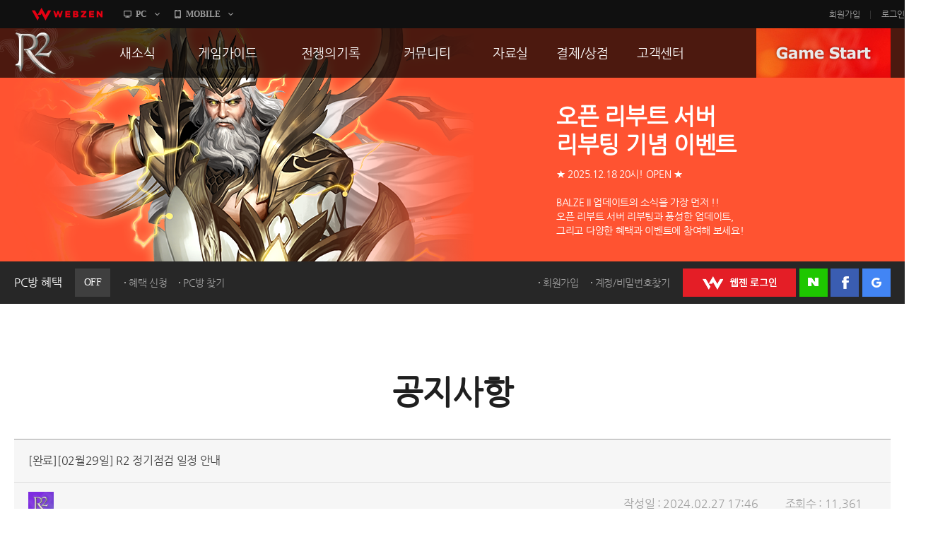

--- FILE ---
content_type: text/html; charset=utf-8
request_url: https://r2.webzen.co.kr/news/notices/detail/33929?page=23
body_size: 54036
content:
<!DOCTYPE html>
<html lang="ko">
<head>
	<meta charset="utf-8">
<meta http-equiv="X-UA-Compatible" content="IE=edge,chrome=1" />
<meta property="og:title" content="No Rules, Just Power!! MMORPG R2" />
<meta property="og:description" content="오직 R2에서만 느낄 수 있는 거침없는 투쟁! 지금 그 여정에 발을 내디뎌 보세요!" />
<meta property="og:image" content="//image.webzen.kr/R2/official/v01/images/img_meta.jpg" />
<meta property="og:url" content="//r2.webzen.co.kr/main" />
<meta property="description" content="웹젠 서비스, MMORPG, 오직 R2에서만 느낄 수 있는 거침없는 투쟁!" />
<meta property="keywords" content="R2,알투,R2온라인,알투온라인,ReignofRevolution,MMORPG,하드코어RPG" />
<title>
    [완료][02월29일] R2 정기점검 일정 안내 - 공지사항 - R2
</title>

<script src="//platform.webzen.kr/scripts/headinfo.min.js?v=202512111131"></script>
<link rel="stylesheet" type="text/css" href="//image.webzen.kr/template/css/common.css" />
<link rel="stylesheet" type="text/css" href="//image.webzen.kr/template/css/board.css" />
<script src="//image.webzen.kr/template/js/common.js"></script>
<script src="//image.webzen.kr/template/js/board.js"></script>
<script type="text/javascript">
    var strGameCode = "09";
</script>
<!--[if lt IE 9]>
    <script src="//image.webzen.kr/Platform/js/html5.js"></script>
<![endif]-->
<script src="//image.webzen.kr/Platform/js/select.js"></script>
<script src="//image.webzen.kr/R2/official/v01/js/ui.js"></script>
<link rel="stylesheet" type="text/css" href="//image.webzen.kr/R2/official/v01/css/ui.css" />

	<script src="/bundles/layout?v=-lNsGvACFaq2Yipii5nMplUA5OA1sCK-VNBfsy45YIA1"></script>

	
</head>
<body id="game_code_09">
    
    <!-- Google Tag Manager -->
    <noscript>
        <iframe src="//www.googletagmanager.com/ns.html?id=GTM-KM8XT2"
                height="0" width="0" style="display:none;visibility:hidden"></iframe>
    </noscript>
    <script>
    (function(w,d,s,l,i){w[l]=w[l]||[];w[l].push({'gtm.start':
    new Date().getTime(),event:'gtm.js'});var f=d.getElementsByTagName(s)[0],
    j=d.createElement(s),dl=l!='dataLayer'?'&l='+l:'';j.async=true;j.src=
    '//www.googletagmanager.com/gtm.js?id='+i+dl;f.parentNode.insertBefore(j,f);
    })(window, document, 'script', 'dataLayer', 'GTM-KM8XT2');</script>
    <!-- End Google Tag Manager -->

    <script type="text/javascript">wz.GNB.TopMenu(strGameCode);</script>


    <div id="container" class="sub">

        <header id="header">
            <section>
    <div class="sub-banner" id="subBanner" style="background:#FF423A;">
        <div class="slider-wrap">
            <ul class="slider">
                    <li data-bgcolor="#FF423A">
                        <a href="https://r2.webzen.co.kr/news/notices/detail/36449" class="item">
                            <p class="pic"><img src="//upload.webzen.kr/pf/9/banner/2025/12/23/ki04k0av.png" alt="" /></p>
                            <p class="text">
                                <strong>성탄절 기념 이벤트</strong>
                                    <span>성탄절을 기념하여 다양한 이벤트가 시작됩니다.<br /><br />한해를 마무리하는 12월의 행운 아이템은<br />잊지말고 퍼즐수집에 꼭 등록해주세요!</span>
                            </p>
                        </a>
                    </li>
                    <li data-bgcolor="#FFAD00">
                        <a href="https://r2.webzen.co.kr/events/openreboot202512/commemoration#content" class="item">
                            <p class="pic"><img src="//upload.webzen.kr/pf/9/banner/2025/12/17/xmdnspi0.png" alt="" /></p>
                            <p class="text">
                                <strong>오픈 리부트 서버　　　　　리부팅 기념 이벤트</strong>
                                    <span>★ 2025.12.18 20시! OPEN ★<br /> <br />BALZE II 업데이트의 소식을 가장 먼저 !!<br />오픈 리부트 서버 리부팅과 풍성한 업데이트, <br />그리고 다양한 혜택과 이벤트에 참여해 보세요!</span>
                            </p>
                        </a>
                    </li>
                    <li data-bgcolor="#1b0201">
                        <a href="https://r2.webzen.co.kr/news/events/detail/36448" class="item">
                            <p class="pic"><img src="//upload.webzen.kr/pf/9/banner/2025/12/23/jcfgdlgj.png" alt="" /></p>
                            <p class="text">
                                <strong>2025 R2 AWARDS</strong>
                                    <span>2025년 한해 동안 R2에 보내주신 사랑에 감사 드리며,<br />항목 별 AWARDS 수상자를 소개합니다.<br /><br />지금 바로 확인하세요!</span>
                            </p>
                        </a>
                    </li>
                    <li data-bgcolor="#732000">
                        <a href="https://r2.webzen.co.kr/news/notices/detail/36451" class="item">
                            <p class="pic"><img src="//upload.webzen.kr/pf/9/banner/2025/12/23/pmhxgt1g.png" alt="" /></p>
                            <p class="text">
                                <strong>오리지널 리부트　　　　　　　　각성 격전 테마 이벤트 Part6</strong>
                                    <span>오리지널 리부트의 각성 격전 이벤트는 계속된다!<br /><br />보물상자의 행운과 서번트 채집 혜택,<br />에픽 서번트 합성 성공률 상향까지! 지금 바로 누려보세요~!</span>
                            </p>
                        </a>
                    </li>
                    <li data-bgcolor="#FFAD00">
                        <a href="http://r2.webzen.co.kr/events/supply/gate" class="item">
                            <p class="pic"><img src="https://upload.webzen.kr/pf/9/banner/2018/10/18/1peo5ycc.png" alt="" /></p>
                            <p class="text">
                                <strong>리부트 서버 통합보급센터</strong>
                                    <span>캐릭터 생성 후 28일 간 보상이 쏟아진다!<br />더욱 더 재미있는 리부트 서버를 즐기는 방법!<br />지금 확인하세요.</span>
                            </p>
                        </a>
                    </li>
                    <li data-bgcolor="#43B715">
                        <a href="https://r2.webzen.co.kr/guides/boot-camp" class="item">
                            <p class="pic"><img src="https://upload.webzen.kr/pf/9/banner/2018/10/18/ds4xjkm1.png" alt="" /></p>
                            <p class="text">
                                <strong>신병 훈련소에 입소하라!</strong>
                                    <span>R2가 어렵다구요?<br />지금 바로 신병 훈련소에서 확인하세요!<br /><br />빠른 레벨업을 위한 필수 코스!</span>
                            </p>
                        </a>
                    </li>
                    <li data-bgcolor="#7E2CE0">
                        <a href="https://member.webzen.co.kr/securitycenter/ars" class="item">
                            <p class="pic"><img src="https://upload.webzen.kr/pf/9/banner/2018/10/18/m3yswzn0.png" alt="" /></p>
                            <p class="text">
                                <strong>전화인증 서비스 오픈!</strong>
                                    <span>더 이상 강력한 보안 서비스는 없다!<br /><br />일반 서버에서는 보안을 위해!<br />특화 서버에서는 필수 가입!<br />리부트 서버에서는 더욱 더 큰 혜택!</span>
                            </p>
                        </a>
                    </li>

            </ul>
        </div>
    </div>




                <div class="util-wrap">
                    <div class="util-box">

<script type="text/javascript" src="/Scripts/login.js"></script>

<div class="pcbang-box">
    <strong class="title">PC방 혜택 <em class="off">OFF</em></strong>
    <span class="btnset">
        <a href="javascript:pop_open('//pcbang.webzen.co.kr/PCSearch/BenefitPCBang?code=SVR304');" class="dot" id="bnfShow">혜택 보기</a>
        <a href="javascript:pop_open('//pcbang.webzen.co.kr/PCSearch/ApplyPcBang?code=SVR304');" class="dot" id="bnfApply">혜택 신청</a>
        <a href="javascript:pop_open('//pcbang.webzen.co.kr/PCSearch/findPCBang?code=SVR304');" class="dot">PC방 찾기</a>
    </span>
</div>

<div class="login-box">
    <span class="member">
        <a href="https://member.webzen.co.kr/signup" class="dot">회원가입</a>
        <a href="https://member.webzen.co.kr/forgot" class="dot">계정/비밀번호찾기</a>
    </span>
    <span class="btnset">
        <a href="javascript:;" id="btnWebzen" class="btn-webzen">WEBZEN 로그인</a>
        <a href="javascript:;" id="btnNaver" class="btn-naver">네이버 로그인</a>
        <a href="javascript:;" id="btnFacebook" class="btn-facebook">페이스북 로그인</a>
        <a href="javascript:;" id="btnGoogle" class="btn-google">구글 로그인</a>
    </span>
</div>
<script>
    $(function () {
        var code = 'SVR304';

        $.ajax({
            url: "//"+wz.strHostPrefix+"pcbang.webzen.co.kr/PCSearch/IPDeductCheck?code="+code,
            dataType: "jsonp",
            jsonp: "callback",
            success: function (data) {
                if (data == "1") {
                    $(".pcbang-box em").removeClass("off").addClass("on");
                    $(".pcbang-box em").text("ON");

                    $("#bnfApply").remove();
                } else {
                    $("#bnfShow").remove();
                }
            }
        });

        $("#btnWebzen").click(function (e) {
            e.preventDefault();
            wz.GNB.Login("webzen");
        });
        $("#btnNaver").click(function (e) {
            e.preventDefault();
            wz.GNB.Login("naver");
        });
        $("#btnFacebook").click(function (e) {
            e.preventDefault();
            wz.GNB.Login("facebook");
        });
        $("#btnGoogle").click(function (e) {
            e.preventDefault();
            wz.GNB.Login("google");
        });
    });
</script>
                    </div>
                </div>
            </section>
        </header>

        
<nav id="gnb">
    <section>
        <article class="clearFix">
            <h1><a href="/main" class="logo-r2">R2</a></h1>
            <nav>
                <menu>

                            <li class="nav-page1">
                                <a href="https://r2.webzen.co.kr/news/notices" target=""><strong>새소식</strong></a>
                                    <ul>
                                                <li>
                                                        <a data-bbsno="2" href="https://r2.webzen.co.kr/news/notices">공지사항</a>

                                                </li>
                                                <li>
                                                        <a data-bbsno="9" href="https://r2.webzen.co.kr/news/updates">업데이트</a>

                                                </li>
                                                <li>
                                                        <a data-bbsno="3" href="https://r2.webzen.co.kr/news/events?progress=3">이벤트</a>

                                                </li>
                                                <li>
                                                        <a data-bbsno="" href="https://r2.webzen.co.kr/news/history">히스토리</a>

                                                </li>
                                                <li>
                                                        <a data-bbsno="" target="target" href="https://r2.webzen.co.kr/events/pcbangs3">PC방으로간다</a>

                                                </li>

                                    </ul>
                            </li>
                            <li class="nav-page2">
                                <a href="https://r2.webzen.co.kr/guides/game-features" target=""><strong>게임가이드</strong></a>
                                    <ul>
                                                <li>
                                                        <a data-bbsno="" href="https://r2.webzen.co.kr/guides/game-features">게임 특징</a>

                                                </li>
                                                <li>
                                                        <a data-bbsno="" href="https://r2.webzen.co.kr/guides/server-guides">서버가이드</a>

                                                </li>
                                                <li>
                                                        <a data-bbsno="" href="https://r2.webzen.co.kr/guides/boot-camp">신병훈련소</a>

                                                </li>
                                                <li>
                                                        <a data-bbsno="" href="https://r2.webzen.co.kr/guides/game-guides">세부가이드</a>

                                                </li>
                                                <li>
                                                        <a data-bbsno="" target="target" href="/events/supply/gate">통합보급센터</a>

                                                </li>

                                    </ul>
                            </li>
                            <li class="nav-page3">
                                <a href="https://r2.webzen.co.kr/history/guild-war" target=""><strong>전쟁의기록</strong></a>
                                    <ul>
                                                <li>
                                                        <a data-bbsno="" href="https://r2.webzen.co.kr/history/guild-war">통합 길드전</a>

                                                </li>
                                                <li>
                                                        <a data-bbsno="" href="https://r2.webzen.co.kr/history/siege">공성 &amp; 스팟</a>

                                                </li>
                                                <li>
                                                        <a data-bbsno="" href="https://r2.webzen.co.kr/history/ranking">랭킹</a>

                                                </li>
                                                <li>
                                                        <a data-bbsno="" target="target" href="https://r2.webzen.co.kr/events/tournament10">R2Match</a>

                                                </li>

                                    </ul>
                            </li>
                            <li class="nav-page4">
                                <a href="https://r2.webzen.co.kr/community/free-board" target=""><strong>커뮤니티</strong></a>
                                    <ul>
                                                <li>
                                                        <a data-bbsno="1" href="https://r2.webzen.co.kr/community/free-board">자유게시판</a>

                                                </li>
                                                <li>
                                                        <a data-bbsno="5" href="https://r2.webzen.co.kr/community/image-board">이미지게시판</a>

                                                </li>
                                                <li>
                                                        <a data-bbsno="19" href="https://r2.webzen.co.kr/community/media-board">동영상게시판</a>

                                                </li>
                                                <li>
                                                        <a data-bbsno="6" href="https://r2.webzen.co.kr/community/tip-board">TIP게시판</a>

                                                </li>
                                                <li>
                                                        <a data-bbsno="7" href="https://r2.webzen.co.kr/community/gm-note">GM노트</a>

                                                </li>

                                    </ul>
                            </li>
                            <li class="nav-page5">
                                <a href="https://r2.webzen.co.kr/data/game-download" target=""><strong>자료실</strong></a>
                                    <ul>
                                                <li>
                                                        <a data-bbsno="" href="https://r2.webzen.co.kr/data/game-download">게임다운로드</a>

                                                </li>
                                                <li>
                                                        <a data-bbsno="" href="https://r2.webzen.co.kr/data/media">갤러리</a>

                                                </li>

                                    </ul>
                            </li>
                            <li class="nav-page6">
                                <a href="https://r2shop.webzen.co.kr/main?" target=""><strong>결제/상점</strong></a>
                                    <ul>
                                                <li>
                                                        <a data-bbsno="" href="https://r2shop.webzen.co.kr/Main">R2 WShop</a>

                                                </li>
                                                <li>
                                                        <a data-bbsno="" href="https://r2shop.webzen.co.kr/Storage/StorageList">마이 Wshop</a>

                                                </li>
                                                <li>
                                                        <a data-bbsno="" href="https://payment.webzen.co.kr">내 캐시</a>

                                                </li>

                                    </ul>
                            </li>
                            <li class="nav-page7">
                                <a href="https://r2.webzen.co.kr/support/faq" target=""><strong>고객센터</strong></a>
                                    <ul>
                                                <li>
                                                        <a data-bbsno="" href="https://r2.webzen.co.kr/support/faq">FAQ</a>

                                                </li>
                                                <li>
                                                        <a data-bbsno="" href="https://r2.webzen.co.kr/support/tickets">문의/신고</a>

                                                </li>
                                                <li>
                                                        <a data-bbsno="" href="https://r2.webzen.co.kr/support/security-card">R2 SC</a>

                                                </li>
                                                <li>
                                                        <a data-bbsno="" href="https://r2.webzen.co.kr/support/policy">운영정책</a>

                                                </li>

                                    </ul>
                            </li>
                </menu>
            </nav>
            <a href="#" class="game-start" onclick="togglePopup('.layer-game');return false;" style="background-position-y: 0px;">GAME START</a>

<div class="popup layer-game" style="display: none;">
    <div class="server-list">
        <button type="button" class="base">
            <img src="//image.webzen.kr/R2/official/v01/images/main/cha_server1.png" alt="" class="charactor" style="opacity: 0; left: -20px;">
            <img src="//image.webzen.kr/R2/official/v01/images/main/txt_server1.png" alt="" class="server" style="opacity: 1;">
            <img src="//image.webzen.kr/R2/official/v01/images/main/txt_server1_on.png" alt="" class="text" style="opacity: 0; left: 180px;">
        </button>
        <button type="button" class="reboot">
            <img src="//image.webzen.kr/R2/official/v01/images/main/cha_server2.png" alt="" class="charactor" style="opacity: 0; left: -20px;">
            <img src="//image.webzen.kr/R2/official/v01/images/main/txt_server2.png" alt="" class="server" style="opacity: 1;">
            <img src="//image.webzen.kr/R2/official/v01/images/main/txt_server2_on.png" alt="" class="text" style="opacity: 0; left: 180px;">
        </button>
    </div>
</div>




<script type="text/javascript">
	$(function () {
		$(".base").click(function (event) {
			event.preventDefault();
			GameLib.Exec(1);
		});

		$(".reboot").click(function (event) {
			event.preventDefault();
			GameLib.Exec(3);
		});
	});
</script>
        </article>
    </section>
</nav>


        <section id="contents">
            <h2>공지사항</h2>
            
<form action="/news/notices/detail/33929" id="__AjaxAntiForgeryForm" method="post"><input name="__RequestVerificationToken" type="hidden" value="pxU1Pwxq8pFKjsf6Y4hjKtVz12mZKaDinv76JBYgVVVRzrhzQ6CMNZfgDUgFHl6g-FMqSpW1lRmxBR9pyi7cBeNTLyc1" /></form><div class="cont-event">
    <div class="bbs-container">
        <div class="bbs-view">
            <h3>
                [완료][02월29일] R2 정기점검 일정 안내

                
            </h3>
            <div class="bbs-view-header clearFix">
                <div class="writer">
                    <div class="writer-info">

                        <strong class="nickname"><img src="//image.webzen.kr/R2/official/v01/images/board/img_user.png" alt="" /></strong>
                    </div>
                </div>
                <div class="infomation">
                    <ul class="clearFix">
                        <li>작성일 : 2024.02.27 17:46</li>
                        <li>조회수 : 11,361</li>
                    </ul>
                </div>
            </div>
            <div class="bbs-view-contents">
                <p>
                    <p style="margin: 0cm 0cm 8pt; text-align: justify; line-height: 107%; font-size: 10pt; font-family: '맑은 고딕';"><span style="line-height: 107%; color: black; font-size: 12pt; font-family: 'Nanum Gothic';">안녕하세요. R2 운영팀입니다.</span></p>
<p style="margin: 0cm 0cm 8pt; text-align: justify; line-height: 107%; font-size: 10pt; font-family: '맑은 고딕';"><span style="line-height: 107%; color: black; font-size: 12pt; font-family: 'Nanum Gothic';">&nbsp;</span></p>
<p style="margin: 0cm 0cm 8pt; text-align: justify; line-height: 107%; font-size: 10pt; font-family: '맑은 고딕';"><span style="font-size: 12pt; font-family: 'Nanum Gothic';"><span style="line-height: 107%; color: black;">2024</span><span style="line-height: 107%; color: black;">년 02월 29일(목) R2 정기점검 일정을 안내 드리니 게임 이용에 참고 부탁드립니다.</span></span></p>
<p style="margin: 0cm 0cm 8pt; text-align: justify; line-height: 107%; font-size: 10pt; font-family: '맑은 고딕';"><span style="line-height: 107%; color: black; font-size: 12pt; font-family: 'Nanum Gothic';">&nbsp;</span></p>
<p style="margin: 0cm 0cm 8pt; text-align: justify; line-height: 107%; font-size: 10pt; font-family: '맑은 고딕';"><span style="line-height: 107%; color: black; font-size: 12pt; font-family: 'Nanum Gothic';">자세한 점검 일정은 다음과 같습니다.</span></p>
<p style="margin: 0cm 0cm 8pt; text-align: justify; line-height: 107%; font-size: 10pt; font-family: '맑은 고딕';"><span style="line-height: 107%; color: black; font-size: 12pt; font-family: 'Nanum Gothic';">&nbsp;</span></p>
<p style="margin: 0cm 0cm 8pt; text-align: justify; line-height: 107%; font-size: 10pt; font-family: '맑은 고딕';"><span style="color: #3366ff; font-size: 12pt; font-family: 'Nanum Gothic';"><strong><span style="line-height: 107%;">▒ R2 정기점검 일정 안내 ▒</span></strong></span></p>
<p style="margin: 0cm 0cm 8pt; text-align: justify; line-height: 107%; font-size: 10pt; font-family: '맑은 고딕';"><span style="line-height: 107%; color: black; font-size: 12pt; font-family: 'Nanum Gothic';">▶ 점검 일시: 2024년 02월 29일(목) 08:30 ~ 11:00 (총 2시간 30분 예정)</span></p>
<p style="margin: 0cm 0cm 8pt; text-align: justify; line-height: 107%; font-size: 10pt; font-family: '맑은 고딕';"><span style="line-height: 107%; color: black; font-size: 12pt; font-family: 'Nanum Gothic';">▶ 점검 대상: R2 전체 서버 (일반 서버, 리부트 서버)</span></p>
<p style="margin: 0cm 0cm 8pt; text-align: justify; line-height: 107%; font-size: 10pt; font-family: '맑은 고딕';"><span style="font-size: 12pt; font-family: 'Nanum Gothic';">&nbsp;</span></p>
<p style="margin: 0cm 0cm 8pt; text-align: justify; line-height: 107%; font-size: 10pt; font-family: '맑은 고딕';"><span style="font-size: 12pt; color: #0000ff;"><strong><span style="font-family: 'Nanum Gothic';"><a href="https://r2.webzen.co.kr/news/updates/detail/33939" style="color: #0000ff;">[업데이트 내용 바로가기]</a></span></strong></span></p>
<p style="margin: 0cm 0cm 8pt; text-align: justify; line-height: 107%; font-size: 10pt; font-family: '맑은 고딕';"><span style="line-height: 107%; color: black; font-size: 12pt; font-family: 'Nanum Gothic';">&nbsp;</span></p>
<p style="margin: 0cm 0cm 8pt; text-align: justify; line-height: 107%; font-size: 10pt; font-family: '맑은 고딕';"><span style="line-height: 107%; color: black; font-size: 12pt; font-family: 'Nanum Gothic';">점검은 안정적인 서비스를 제공해 드리기 위해서 진행되고 있는 점</span></p>
<p style="margin: 0cm 0cm 8pt; text-align: justify; line-height: 107%; font-size: 10pt; font-family: '맑은 고딕';"><span style="line-height: 107%; color: black; font-size: 12pt; font-family: 'Nanum Gothic';">고객 여러분의 양해를 부탁드립니다.</span></p>
<p style="margin: 0cm 0cm 8pt; text-align: justify; line-height: 107%; font-size: 10pt; font-family: '맑은 고딕';"><span style="line-height: 107%; color: black; font-size: 12pt; font-family: 'Nanum Gothic';">&nbsp;</span></p>
<p style="margin: 0cm 0cm 8pt; text-align: justify; line-height: 107%; font-size: 10pt; font-family: '맑은 고딕';"><span style="line-height: 107%; color: black; font-size: 12pt; font-family: 'Nanum Gothic';">항상 쾌적한 게임 환경을 제공해 드릴 수 있도록 노력하겠습니다.</span></p>
<p style="margin: 0cm 0cm 8pt; text-align: justify; line-height: 107%; font-size: 10pt; font-family: '맑은 고딕';"><span style="line-height: 107%; color: black; font-size: 12pt; font-family: 'Nanum Gothic';">&nbsp;</span></p>
<p style="margin: 0cm 0cm 8pt; text-align: justify; line-height: 107%; font-size: 10pt; font-family: '맑은 고딕';"><span style="line-height: 107%; color: black; font-size: 12pt; font-family: 'Nanum Gothic';">감사합니다.</span></p>
                </p>
            </div>
            <div class="bbs-view-footer">
                    <a href="/news/notices/detail/33928?page=23" class="prev">이전 글</a>
                                    <a href="/news/notices/detail/33935?page=23" class="next">다음 글</a>
                <p class="menu">
                    <a href="/news/notices?page=23">목록</a>
                </p>
            </div>
        </div>



<div class="bbs-container">
    
    
    

    <div class="listing">
        <ul class="clearFix">
            

                    <li class='selected'><a href="/news/notices?type=1">15개씩 보기</a></li>
                    <li ><a href="/news/notices?type=2">30개씩 보기</a></li>
                    <li ><a href="/news/notices?type=3">45개씩 보기</a></li>
        </ul>
    </div>
    

    <div class="bbs-table">


        <table cellpadding="0">
            <colgroup>
                <col style="width:auto;">
                <col style="width:130px;">
                <col style="width:130px;">
            </colgroup>
            <thead>
                <tr>
                    <th class="title">제목</th>
                    <th class="date">작성일</th>
                    <th class="hit">조회수</th>
                </tr>
            </thead>
            <tbody>
                        <tr class='notice notice-top' data-bbmno="36449">
                            <td class="title">
                                <div class="text">
                                    




    <a href="/news/notices/detail/36449?page=23">

성탄절 기념 이벤트 안내
        

        


    </a>
<p class="preview">

     안녕하세요. R2 운영팀입니다.  12월의 하이라이트 즐거운 성탄절을 기념하여 다양한 이벤트를 소...
</p>

                                </div>
                            </td>
                            <td class="date">
                                2025.12.24
                            </td>
                            <td class="hit">7,579</td>
                        </tr>
                        <tr class='notice notice-top' data-bbmno="36450">
                            <td class="title">
                                <div class="text">
                                    




    <a href="/news/notices/detail/36450?page=23">

R2 AWARDS 2025 수상자 안내
        

        


    </a>
<p class="preview">

     안녕하세요. R2 운영팀입니다.  2025년 한 해 동안 보내주신 사랑과 성원에 진심으로 감사의 ...
</p>

                                </div>
                            </td>
                            <td class="date">
                                2025.12.24
                            </td>
                            <td class="hit">2,872</td>
                        </tr>
                        <tr class='notice notice-top' data-bbmno="36452">
                            <td class="title">
                                <div class="text">
                                    




    <a href="/news/notices/detail/36452?page=23">

성탄절 기념 세일즈 안내
        

        


    </a>
<p class="preview">

     안녕하세요. R2 운영팀입니다.  2025년 성탄절을 맞이하여 다양한 세일즈를 준비하여 소개드리니...
</p>

                                </div>
                            </td>
                            <td class="date">
                                2025.12.24
                            </td>
                            <td class="hit">3,429</td>
                        </tr>
                        <tr class='notice notice-top' data-bbmno="36453">
                            <td class="title">
                                <div class="text">
                                    




    <a href="/news/notices/detail/36453?page=23">

2026년 송구영신 세일즈 안내
        

        


    </a>
<p class="preview">

     안녕하세요. R2 운영팀입니다.  2025년 을사년(乙巳年)을 보내고 다가오는 2026년 병오년(...
</p>

                                </div>
                            </td>
                            <td class="date">
                                2025.12.24
                            </td>
                            <td class="hit">2,681</td>
                        </tr>
                        <tr class='notice notice-top' data-bbmno="36454">
                            <td class="title">
                                <div class="text">
                                    




    <a href="/news/notices/detail/36454?page=23">

시즈널 연계 이벤트 하반기 및 연간 보상 지급 사전 안내
        

        


    </a>
<p class="preview">

     안녕하세요. R2 운영팀입니다.  2025년 하반기 시즈널 연계 이벤트에 대한 보상 지급 방법과 ...
</p>

                                </div>
                            </td>
                            <td class="date">
                                2025.12.24
                            </td>
                            <td class="hit">3,272</td>
                        </tr>
                        <tr class='notice notice-top' data-bbmno="36451">
                            <td class="title">
                                <div class="text">
                                    




    <a href="/news/notices/detail/36451?page=23">

오리지널 리부트 각성 격전 테마 이벤트 Part6 안내
        

        


    </a>
<p class="preview">

    안녕하세요. R2 운영팀입니다.  오리지널 리부트 서버의 각성 격전 테마 이벤트 Part6가 진행됩...
</p>

                                </div>
                            </td>
                            <td class="date">
                                2025.12.24
                            </td>
                            <td class="hit">2,222</td>
                        </tr>
                        <tr class='notice notice-top' data-bbmno="36455">
                            <td class="title">
                                <div class="text">
                                    




    <a href="/news/notices/detail/36455?page=23">

성탄절 기념 GM 커뮤니티 이벤트 결과 안내
        

        


    </a>
<p class="preview">

    안녕하세요. R2 운영팀입니다.  지난 주 성탄절을 기념하여 진행했던'성탄절 산타의 선물 이벤트'의...
</p>

                                </div>
                            </td>
                            <td class="date">
                                2025.12.24
                            </td>
                            <td class="hit">2,344</td>
                        </tr>
                        <tr class='notice notice-top' data-bbmno="36428">
                            <td class="title">
                                <div class="text">
                                    




    <a href="/news/notices/detail/36428?page=23">

오픈 리부트 서버 리부팅 기념 이벤트 안내
        

        


    </a>
<p class="preview">

    안녕하세요. R2 운영팀입니다.  오픈 리부트 서버 리부팅과 함께 새로운 모험을 떠나시는 고객분들을...
</p>

                                </div>
                            </td>
                            <td class="date">
                                2025.12.18
                            </td>
                            <td class="hit">4,219</td>
                        </tr>
                        <tr class='notice notice-top' data-bbmno="36427">
                            <td class="title">
                                <div class="text">
                                    




    <a href="/news/notices/detail/36427?page=23">

오픈 리부트 서버 리부팅 기념 세일즈 안내
        

        


    </a>
<p class="preview">

     안녕하세요. R2 운영팀입니다.  오픈 리부트 서버의 리부팅을 기념하며 다양한 구성의 세일즈 상품...
</p>

                                </div>
                            </td>
                            <td class="date">
                                2025.12.18
                            </td>
                            <td class="hit">2,640</td>
                        </tr>
                        <tr class='notice notice-top' data-bbmno="36435">
                            <td class="title">
                                <div class="text">
                                    




    <a href="/news/notices/detail/36435?page=23">

오픈 리부트 서버 Check Point!
        

        


    </a>
<p class="preview">

    안녕하세요. R2 운영팀입니다.  2025년 12월 18일(목) 20시, 새로운오픈 리부트 서버가 ...
</p>

                                </div>
                            </td>
                            <td class="date">
                                2025.12.18
                            </td>
                            <td class="hit">3,710</td>
                        </tr>
                        <tr class='notice' data-bbmno="35335">
                            <td class="title">
                                <div class="text">
                                    




    <a href="/news/notices/detail/35335?page=23">

[완료][04월10일] R2 정기점검 일정 안내
        

        


    </a>
<p class="preview">

    안녕하세요. R2 운영팀입니다.  
2025년 04월 10일(목) R2 정기점검 일정을 안내 드리니...
</p>

                                </div>
                            </td>
                            <td class="date">
                                2025.04.08
                            </td>
                            <td class="hit">8,178</td>
                        </tr>
                        <tr class='notice' data-bbmno="35328">
                            <td class="title">
                                <div class="text">
                                    




    <a href="/news/notices/detail/35328?page=23">

[완료][04월03일] R2 WShop 점검 연장 안내
        

        


    </a>
<p class="preview">

    안녕하세요. R2 운영팀입니다.  2025년 04월 03일(목) R2 홈페이지 WShop 점검 연장...
</p>

                                </div>
                            </td>
                            <td class="date">
                                2025.04.03
                            </td>
                            <td class="hit">5,371</td>
                        </tr>
                        <tr class='notice' data-bbmno="35326">
                            <td class="title">
                                <div class="text">
                                    




    <a href="/news/notices/detail/35326?page=23">

04월 캐릭터 계정이전 일정 및 서버이전 미진행 안내
        

        


    </a>
<p class="preview">

    안녕하세요. R2 운영팀입니다.  04월캐릭터 서버 이전 서비스 상품과특화 서버 캐릭터 계정 이전 ...
</p>

                                </div>
                            </td>
                            <td class="date">
                                2025.04.03
                            </td>
                            <td class="hit">8,599</td>
                        </tr>
                        <tr class='notice' data-bbmno="35325">
                            <td class="title">
                                <div class="text">
                                    




    <a href="/news/notices/detail/35325?page=23">

04월 동영상 게시판 정기 이벤트 안내
        

        


    </a>
<p class="preview">

    안녕하세요. R2 운영팀입니다.  2025년 04월 한 달 간 R2에서 있었던 여러가지 상황을 동영...
</p>

                                </div>
                            </td>
                            <td class="date">
                                2025.04.03
                            </td>
                            <td class="hit">7,687</td>
                        </tr>
                        <tr class='notice' data-bbmno="35324">
                            <td class="title">
                                <div class="text">
                                    




    <a href="/news/notices/detail/35324?page=23">

특급 서번트 UP 패키지 세일즈 안내
        

        


    </a>
<p class="preview">

     안녕하세요. R2 운영팀입니다.  2025년 04월 특급 서번트 UP 패키지 세일즈가 진행되어 안...
</p>

                                </div>
                            </td>
                            <td class="date">
                                2025.04.03
                            </td>
                            <td class="hit">8,093</td>
                        </tr>
                        <tr class='notice' data-bbmno="35323">
                            <td class="title">
                                <div class="text">
                                    




    <a href="/news/notices/detail/35323?page=23">

03월 동영상 게시판 이벤트 당첨자 안내
        

        


    </a>
<p class="preview">

     안녕하세요. R2 운영팀입니다.  03월 06일(목)부터 진행되었던 03월 동영상 게시판이벤트의 ...
</p>

                                </div>
                            </td>
                            <td class="date">
                                2025.04.03
                            </td>
                            <td class="hit">7,439</td>
                        </tr>
                        <tr class='notice' data-bbmno="35322">
                            <td class="title">
                                <div class="text">
                                    




    <a href="/news/notices/detail/35322?page=23">

오리지널 리부트 성장 강화 테마 이벤트 Part2 당첨자 1차 안내
        

        


    </a>
<p class="preview">

     안녕하세요. R2 운영팀입니다.  오리지널 리부트 서버의 성장 강화 테마 이벤트의 Part2의 당...
</p>

                                </div>
                            </td>
                            <td class="date">
                                2025.04.03
                            </td>
                            <td class="hit">7,392</td>
                        </tr>
                        <tr class='notice' data-bbmno="35321">
                            <td class="title">
                                <div class="text">
                                    




    <a href="/news/notices/detail/35321?page=23">

오리지널 리부트 성장 강화 테마 이벤트 Part1 당첨자 2차 안내
        

        


    </a>
<p class="preview">

     안녕하세요. R2 운영팀입니다.  오리지널 리부트 성장 강화 테마 이벤트 Part1의 2차 당첨자...
</p>

                                </div>
                            </td>
                            <td class="date">
                                2025.04.03
                            </td>
                            <td class="hit">7,275</td>
                        </tr>
                        <tr class='notice' data-bbmno="35320">
                            <td class="title">
                                <div class="text">
                                    




    <a href="/news/notices/detail/35320?page=23">

오픈 리부트 서버 텔레포트 조종반지 10주차 지급 안내
        

        


    </a>
<p class="preview">

    안녕하세요. R2 운영팀입니다.  오픈 리부트 서버 리부팅 기념 이벤트 중 캐릭터 생성일 100일 ...
</p>

                                </div>
                            </td>
                            <td class="date">
                                2025.04.03
                            </td>
                            <td class="hit">7,589</td>
                        </tr>
                        <tr class='notice' data-bbmno="35318">
                            <td class="title">
                                <div class="text">
                                    




    <a href="/news/notices/detail/35318?page=23">

[완료][04월03일] R2 정기점검 일정 안내 (연장)
        

        


    </a>
<p class="preview">

    안녕하세요. R2 운영팀입니다.  
2025년 04월 03일(목) R2 정기점검 일정을 안내 드리니...
</p>

                                </div>
                            </td>
                            <td class="date">
                                2025.04.01
                            </td>
                            <td class="hit">8,120</td>
                        </tr>
                        <tr class='notice' data-bbmno="35308">
                            <td class="title">
                                <div class="text">
                                    




    <a href="/news/notices/detail/35308?page=23">

오픈 리부트 각성 격전 테마 이벤트 Part1 당첨자 안내
        

        


    </a>
<p class="preview">

     안녕하세요. R2 운영팀입니다.  오픈 리부트 각성 격전 테마 이벤트 Part1의 당첨자를 안내드...
</p>

                                </div>
                            </td>
                            <td class="date">
                                2025.03.27
                            </td>
                            <td class="hit">7,641</td>
                        </tr>
                        <tr class='notice' data-bbmno="35307">
                            <td class="title">
                                <div class="text">
                                    




    <a href="/news/notices/detail/35307?page=23">

오리지널 리부트 성장 강화 테마 이벤트 Part1 당첨자 1차 안내
        

        


    </a>
<p class="preview">

     안녕하세요. R2 운영팀입니다.  오리지널 리부트 서버에서 진행했던 성장 강화 테마 이벤트 Par...
</p>

                                </div>
                            </td>
                            <td class="date">
                                2025.03.27
                            </td>
                            <td class="hit">7,296</td>
                        </tr>
                        <tr class='notice' data-bbmno="35306">
                            <td class="title">
                                <div class="text">
                                    




    <a href="/news/notices/detail/35306?page=23">

[GM]루나틱의 설레는 봄맞이 이벤트 당첨자 안내
        

        


    </a>
<p class="preview">

     안녕하세요. R2 운영팀입니다.  GM 커뮤니티 이벤트로 진행되었던 봄맞이 이벤트 당첨자를 안내드...
</p>

                                </div>
                            </td>
                            <td class="date">
                                2025.03.27
                            </td>
                            <td class="hit">8,180</td>
                        </tr>
                        <tr class='notice' data-bbmno="35305">
                            <td class="title">
                                <div class="text">
                                    




    <a href="/news/notices/detail/35305?page=23">

오리지널 리부트 스페셜 세일즈 안내
        

        


    </a>
<p class="preview">

     안녕하세요. R2 운영팀입니다.  오리지널 리부트 서버만을 위한 스페셜 세일즈를 안내드리니 자세한...
</p>

                                </div>
                            </td>
                            <td class="date">
                                2025.03.27
                            </td>
                            <td class="hit">8,214</td>
                        </tr>
                        <tr class='notice' data-bbmno="35304">
                            <td class="title">
                                <div class="text">
                                    




    <a href="/news/notices/detail/35304?page=23">

오리지널 리부트 성장 강화 테마 이벤트 Part3 안내
        

        


    </a>
<p class="preview">

     안녕하세요. R2 운영팀입니다.  멈추지 않는 성장! 오리지널 리부트 서버의 성장 강화 테마 이벤...
</p>

                                </div>
                            </td>
                            <td class="date">
                                2025.03.27
                            </td>
                            <td class="hit">10,346</td>
                        </tr>
                                            </tbody>
        </table>
        

        <div class="bbs-paging">
            
            <div class="bbs-paging"><span>
<a class='first' href="/news/notices?page=20"></a>
<a class='prev' href="/news/notices?page=22"></a>
</span>
<a href="/news/notices?page=21">21</a>
<a href="/news/notices?page=22">22</a>
<a class='selected'>23</a>
<a href="/news/notices?page=24">24</a>
<a href="/news/notices?page=25">25</a>
<a href="/news/notices?page=26">26</a>
<a href="/news/notices?page=27">27</a>
<a href="/news/notices?page=28">28</a>
<a href="/news/notices?page=29">29</a>
<a href="/news/notices?page=30">30</a>
<span>
<a class='next' href="/news/notices?page=24"></a>
<a class='last' href="/news/notices?page=31"></a>
</span>
</div>
                        
        </div>
        
        

<form action="/news/notices" id="frmSearch" method="get">    <fieldset class="bbs-search">



        <input type="text" id="input_txt" class="keyword" maxlength="20" />
        <a href="#" id="btnSearch" class="btn">검색</a>
        <input type="hidden" name="tip" />
        <input type="hidden" name="progress" />
        <input type="hidden" name="category" />
        <input type="hidden" name="keyword" />
        <input type="hidden" id="searchText" name="searchText" />
        <input type="hidden" id="searchType" name="searchType" value="3" />
    </fieldset>
</form>
<script type="text/javascript">

    $(document).ready(function () {

        var searchType = '3'

        var $target = $("#selectSearchType");
        var $select = $target.prev();
        $select.text($($target).find('option:selected').text());

        $("#frmSearch").submit(function (event)
        {
		    if ($.trim($("#input_txt").val()) == "") {
				alert("검색어를 입력해 주세요.");
				$("#input_txt").focus();
				return false;
			}
			if ($.trim($("#input_txt").val()) == "") {
				alert("검색어를 입력해 주세요.");
				$("#input_txt").focus();
				return false;
			}
			if ($.trim($("#input_txt").val()).length < 2) {
				alert("2자 이상 검색이 가능합니다.");
				$("#input_txt").focus();
				return false;
			}
			if ($("#frmSearch input[name='tip']").val() == "")
			{
				$("#frmSearch input[name='tip']").remove();
			}

			if ($("#frmSearch input[name='category']").val() == "") {
			    $("#frmSearch input[name='category']").remove();
			}

			if ($("#frmSearch input[name='keyword']").val() == "") {
				$("#frmSearch input[name='keyword']").remove();
			}


			$("#searchText").val(encodeURIComponent($.trim($("#input_txt").val())));
            });


		$("#btnSearch").click(function (event) {
			event.preventDefault();
			$("#frmSearch").submit();
		});

	});
</script>
        
        
    </div>
</div>

    </div>
</div>




        </section>
        <a href="#contents" class="btn-top">TOP</a>
        <footer id="footer">
    <article>
        <a href="http://www.webzen.co.kr" class="logo-webzen">WEBZEN</a>
        <a href="/main" class="logo-r2">R2</a>
        <p class="menu clearFix">
            <a href="//privacy.webzen.co.kr/Policy/ServicePolicy.aspx">이용약관</a><span>|</span><a href="//privacy.webzen.co.kr/policy/privacypolicy.aspx" target="_blank"><strong>개인정보처리방침</strong></a><span>|</span><a href="//privacy.webzen.co.kr/policy/youthpolicy.aspx" target="_blank">청소년보호정책</a><span>|</span><a href="http://company.webzen.com/main" target="_blank">회사소개</a><span>|</span><a href="//pcbang.webzen.co.kr/main" target="_blank">웹젠PC방</a><span>|</span><a href="#" class="grade">게임이용등급</a>
        </p>
        <address>
            상호명: ㈜웹젠<span>|</span>대표이사: 김태영<span>|</span>사업자등록: 214-86-57130<span>|</span>통신판매업 신고번호: 제2012-경기성남-0753호<span>|</span>주소: 경기도 성남시 분당구 판교로 242 ㈜웹젠<br />
            FAX: 031-627-6890<span>|</span>웹마스터메일 : <a href="mailto:r2-help@webzen.co.kr" class="mail">r2-help@webzen.co.kr</a><span>|</span>고객지원센터 : 1566-3003<span>|</span><a href="http://www.ftc.go.kr/bizCommPop.do?wrkr_no=2148657130" target="_blank">사업자정보확인</a>
        </address>
        <span class="copyright">Webzen Inc. Global Digital Entertainment Leader COPYRIGHTⓒ Webzen Inc. ALL RIGHTS RESERVED.</span>
    </article>
</footer>


    </div>
    

    
    <script src="/bundles/board-detail?v=1fBWjHJIWdATcaOLN7qMp8Ji0zw8quOPkG-Cr8KBdNY1"></script>


    
</body>
</html>


--- FILE ---
content_type: application/x-javascript; charset=utf-8
request_url: https://pcbang.webzen.co.kr/PCSearch/IPDeductCheck?code=SVR304&callback=jQuery18302734948220029161_1766893438786&_=1766893439248
body_size: 167
content:
jQuery18302734948220029161_1766893438786(4);